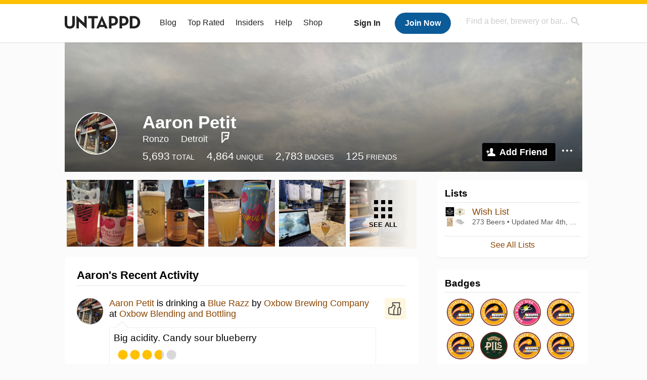

--- FILE ---
content_type: text/html; charset=UTF-8
request_url: https://untappd.com/user/Ronzo
body_size: 16369
content:
<!DOCTYPE html>

<html lang="en">

<head>
			<!-- https://nextglass.slack.com/archives/C04N1J9FBHU/p1759426560133409?thread_ts=1755544269.186859&cid=C04N1J9FBHU -->
		<!-- From their docs: IMPORTANT: This tag must be the first '<script>' tag on the page. -->
		<script src="https://app.termly.io/resource-blocker/d6db7a3c-38b6-45a7-9433-e965e78f4809"></script>
	
	<meta http-equiv="Content-Type" content="text/html; charset=utf-8" />

			<title>Aaron Petit on Untappd</title>
		
	<meta property="og:site_name" content="Untappd" />

	<!-- meta block -->
			<meta name="description" content="Aaron Petit Check-in Activity on Untappd with beer ratings, venues and more." />
		<meta name="viewport" content="user-scalable=no, initial-scale=1, maximum-scale=1, minimum-scale=1, width=device-width" />
	<meta name="robots" content="noindex, nofollow"><meta name="referrer" content="origin-when-crossorigin">
	<meta name="author" content="The Untappd Team" />
	<meta name="Copyright" content="Copyright Untappd 2026. All Rights Reserved." />
	<meta name="DC.title" content="Untappd" />
			<meta name="DC.subject" content="Aaron Petit Check-in Activity on Untappd with beer ratings, venues and more." />
			<meta name="DC.creator" content="The Untappd Team" />

	<meta name="google-site-verification" content="EnR7QavTgiLCzZCCOv_OARCHsHhFwkwnJdG0Sti9Amg" />
	<meta name="bitly-verification" content="b3080898518a"/>

	<!-- favicon -->
	<link rel="apple-touch-icon" sizes="144x144" href="https://untappd.com/assets/apple-touch-icon.png">
	<link rel="icon" type="image/png" href="https://untappd.com/assets/favicon-32x32-v2.png" sizes="32x32">
	<link rel="icon" type="image/png" href="https://untappd.com/assets/favicon-16x16-v2.png" sizes="16x16">
	<link rel="manifest" href="https://untappd.com/assets/manifest.json">
	<link rel="mask-icon" href="https://untappd.com/assets/safari-pinned-tab.svg" color="#5bbad5">

	<link rel="stylesheet"
    	href="https://untappd.com/assets/css/tailwind.css?v=2.8.34">
	</link>

			<link rel="stylesheet" href="https://untappd.com/assets/css/master.min.css?v=4.5.36" />
		<link rel="stylesheet" href="https://untappd.com/assets/v3/css/style.css?v=4.5.36" />
		<link rel="stylesheet" href="https://untappd.com/assets/design-system/css/styles.css?v=4.5.36" />
		<link href="https://fonts.googleapis.com/icon?family=Material+Icons" rel="stylesheet">
		<link href="https://fonts.googleapis.com/css?family=Material+Icons|Material+Icons+Outlined|Material+Icons+Two+Tone|Material+Icons+Round|Material+Icons+Sharp" rel="stylesheet">
			<script src="https://untappd.com/assets/v3/js/common/min/site_common_min.js?v=2.8.34"></script>
				<link rel="stylesheet" href="https://untappd.com/assets/css/facybox.min.css?v=4.5.36" />
			
		<link rel="stylesheet" href="https://untappd.com/assets/css/jquery.notifyBar.min.css?v=4.5.36" />
		<link rel="stylesheet" href="https://untappd.com/assets/css/tipsy.min.css?v=4.5.36" type="text/css" media="screen" title="no title" charset="utf-8">
		
		<script type="text/javascript" language="Javascript">
			$(document).ready(function(){
				$(".tip").tipsy({fade: true});
				$('.badge_hint').tipsy({gravity: 's', fade: true});
				$('.disabled').tipsy({gravity: 'n', fade: true});

				refreshTime(".timezoner", "D MMM YY", true);

				$(".tab").click(function(){
					$(".tab-area li").removeClass('active');
					$(this).parent().addClass('active');
					$(".list").hide();
					$($(this).attr("href")).show();
					return false;
				});
			});

			</script>
			<!-- For IE -->
	<script type="text/javascript" language="Javascript">
	onChangeInterval = "";
	if(!(window.console && console.log)) {
	  console = {
	    log: function(){},
	    debug: function(){},
	    info: function(){},
	    warn: function(){},
	    error: function(){}
	  };
	}
	</script>
	
	<!-- algoliasearch -->
	<script type="text/javascript" src="https://untappd.com/assets/libs/js/algoliasearch.min.js?v2.8.34"></script>
	<script type="text/javascript" src="https://untappd.com/assets/libs/js/autocomplete.min.js?v2.8.34"></script>
	<script type="text/javascript" src="https://untappd.com/assets/libs/js/lodash.min.js?v2.8.34"></script>
	<script type="text/javascript" src="https://untappd.com/assets/js/global/autosearch_tracking.min.js?v2.8.34"></script>

	<script>
        !function(e,a,t,n,s,i,c){e.AlgoliaAnalyticsObject=s,e.aa=e.aa||function(){(e.aa.queue=e.aa.queue||[]).push(arguments)},i=a.createElement(t),c=a.getElementsByTagName(t)[0],i.async=1,i.src="https://cdn.jsdelivr.net/npm/search-insights@0.0.14",c.parentNode.insertBefore(i,c)}(window,document,"script",0,"aa");

        // Initialize library
        aa('init', {
        applicationID: '9WBO4RQ3HO',
        apiKey: '1d347324d67ec472bb7132c66aead485',
        })
    </script>


			<!-- Google Tag Manager -->
		<script>(function(w,d,s,l,i){w[l]=w[l]||[];w[l].push({'gtm.start':
		new Date().getTime(),event:'gtm.js'});var f=d.getElementsByTagName(s)[0],
		j=d.createElement(s),dl=l!='dataLayer'?'&l='+l:'';j.async=true;j.src=
		'https://www.googletagmanager.com/gtm.js?id='+i+dl;f.parentNode.insertBefore(j,f);
		})(window,document,'script','dataLayer','GTM-N4DVXTR');</script>
		<!-- End Google Tag Manager -->
	
	<script src="https://untappd.com/assets/v3/js/venue-impression-tracker.js"></script>

	<script type="text/javascript">
		var clevertap = {event:[], profile:[], account:[], onUserLogin:[], region: 'us1', notifications:[], privacy:[]};
        clevertap.account.push({"id": "865-K5R-W96Z"});
        clevertap.privacy.push({optOut: false}); //set the flag to true, if the user of the device opts out of sharing their data
        clevertap.privacy.push({useIP: true}); //set the flag to true, if the user agrees to share their IP data
        (function () {
                var wzrk = document.createElement('script');
                wzrk.type = 'text/javascript';
                wzrk.async = true;
                wzrk.src = ('https:' == document.location.protocol ? 'https://d2r1yp2w7bby2u.cloudfront.net' : 'http://static.clevertap.com') + '/js/clevertap.min.js';
                var s = document.getElementsByTagName('script')[0];
                s.parentNode.insertBefore(wzrk, s);
        })();
	</script>

    <!-- Freestar Ads -->
<!-- Below is a recommended list of pre-connections, which allow the network to establish each connection quicker, speeding up response times and improving ad performance. -->
<link rel="preconnect" href="https://a.pub.network/" crossorigin />
<link rel="preconnect" href="https://b.pub.network/" crossorigin />
<link rel="preconnect" href="https://c.pub.network/" crossorigin />
<link rel="preconnect" href="https://d.pub.network/" crossorigin />
<link rel="preconnect" href="https://c.amazon-adsystem.com" crossorigin />
<link rel="preconnect" href="https://s.amazon-adsystem.com" crossorigin />
<link rel="preconnect" href="https://btloader.com/" crossorigin />
<link rel="preconnect" href="https://api.btloader.com/" crossorigin />
<link rel="preconnect" href="https://cdn.confiant-integrations.net" crossorigin />
<!-- Below is a link to a CSS file that accounts for Cumulative Layout Shift, a new Core Web Vitals subset that Google uses to help rank your site in search -->
<!-- The file is intended to eliminate the layout shifts that are seen when ads load into the page. If you don't want to use this, simply remove this file -->
<!-- To find out more about CLS, visit https://web.dev/vitals/ -->
<link rel="stylesheet" href="https://a.pub.network/untappd-com/cls.css">
<script data-cfasync="false" type="text/javascript">
    console.log("freestar_init");

    var env = 'PROD';

    var freestar = freestar || {};
    freestar.queue = freestar.queue || [];
    freestar.queue.push(function () {
        if (env !== 'PROD') {   
            googletag.pubads().set('page_url', 'https://untappd.com/'); // Makes ads fill in non-prod environments
        }
    });
    freestar.config = freestar.config || {};
    freestar.config.enabled_slots = [];
    freestar.initCallback = function () { (freestar.config.enabled_slots.length === 0) ? freestar.initCallbackCalled = false : freestar.newAdSlots(freestar.config.enabled_slots) }
</script>
<script src="https://a.pub.network/untappd-com/pubfig.min.js" data-cfasync="false" async></script>
<script async src="https://securepubads.g.doubleclick.net/tag/js/gpt.js?network-code=15184186" ></script>
<!-- End Freestar Ads -->
    <!-- Freestar Ad Sticky Styling: https://resources.freestar.com/docs/sticky-ads-1 -->
    <style>
    div.sticky {
        position: -webkit-sticky; /* Safari */
        position: sticky;
        top: 84px; /* Navbar height */
    }
    </style>

</head>
<style type="text/css">
	.hidden {display: none;}
	.main {
       margin-top: 0px !important;
   }
</style>
<script src="https://untappd.com/assets/libs/js/feather-icons@4.29.2.min.js"></script>
<body onunload="">
<!-- Google Tag Manager (noscript) -->
<noscript><iframe src="https://www.googletagmanager.com/ns.html?id=GTM-N4DVXTR" height="0" width="0" style="display:none;visibility:hidden"></iframe></noscript>
<!-- End Google Tag Manager (noscript) -->


<script type="text/javascript">
    $(document).ready(function() {
        $('a[data-href=":logout"]').on('click', function(event) {
            clevertap.event.push("logout");
        });
        $('a[data-href=":external/help"]').on('click', function(event) {
            clevertap.event.push("pageview_help");
        });
        $('a[data-href=":store"]').on('click', function(event) {
            clevertap.event.push("pageview_store");
        });
        $('a[href="/admin"]').on('click', function(event) {
          clevertap.event.push("pageview_admin");
        });

            });
</script>
<div id="mobile_nav_user">

   </div>

<div id="mobile_nav_site">
  <form class="search_box" method="get" action="/search">
    <input type="text" class="track-focus search-input-desktop" autocomplete="off" data-track="desktop_search" placeholder="Find a beer, brewery or bar..." name="q" aria-label="Find a beer, brewery or bar search" />
    <input type="submit" value="Submit the form!" style="position: absolute; top: 0; left: 0; z-index: 0; width: 1px; height: 1px; visibility: hidden;" />
    <div class="autocomplete">
    </div>
  </form>
  <ul>
    <li><a class="track-click" data-track="mobile_menu" data-href=":blog" href="/blog">Blog</a></li>
    <li><a class="track-click" data-track="mobile_menu" data-href=":beer/top_rated" href="/beer/top_rated">Top Rated</a></li>
    <li><a class="track-click" data-track="mobile_menu" data-href=":supporter" href="/supporter">Insiders</a></li>
    <li><a class="track-click" data-track="mobile_menu" data-href=":external/help" target="_blank" href="http://help.untappd.com">Help</a></li>
    <li><a class="track-click" data-track="mobile_menu" data-href=":shop" target="_blank" href="https://untappd.com/shop">Shop</a></li>
          <li><a class="track-click" data-track="mobile_menu" data-href=":sidebar/login" href="/login">Login</a></li>
      <li><a class="track-click" data-track="mobile_menu" data-href=":sidebar/create" href="/create?source=mobilemenu">Sign Up</a></li>
        </ul>
</div>
<header>

  <div class="inner mt-2">

		<a class="track-click logo" style="margin-top: 2px;" data-track="desktop_header" data-href=":root" href="/">
			<img src="https://untappd.com/assets/design-system/ut-brand-dark.svg" class="" alt="Untappd"/>
		</a>

    
      <div class="get_user_desktop">
        <a class="sign_in track-click" data-track="mobile_header" data-href=":login" href="/login?go_to=https://untappd.com/user/Ronzo">Sign In</a>
        <a href="/create" class="join track_click" data-track="mobile_header" data-href=":create">Join Now</a>
      </div>

    
    <div class="mobile_menu_btn">Menu</div>

    <div id="nav_site">
      <ul>
        <li><a class="track-click" data-track="desktop_menu" data-href=":blog" href="/blog">Blog</a></li>
        <li><a class="track-click" data-track="desktop_menu" data-href=":beer/top_rated" href="/beer/top_rated">Top Rated</a></li>
        <li><a class="track-click" data-track="desktop_menu" data-href=":supporter" href="/supporter">Insiders</a></li>
        <li><a class="track-click" data-track="desktop_menu" data-href=":external/help" target="_blank" href="http://help.untappd.com">Help</a></li>
        <li><a class="track-click" data-track="desktop_menu" data-href=":shop" target="_blank" href="https://untappd.com/shop">Shop</a></li>
      </ul>
      <form class="search_box" method="get" action="/search">
        <input type="text" class="track-focus search-input-desktop" autocomplete="off" data-track="desktop_search" placeholder="Find a beer, brewery or bar..." name="q" aria-label="Find a beer, brewery or bar search" />
        <input type="submit" value="Submit the form!" style="position: absolute; top: 0; left: 0; z-index: 0; width: 1px; height: 1px; visibility: hidden;" />
        <div class="autocomplete">
        </div>
      </form>
    </div>
    </div>
</header>
<style type="text/css">
    .ac-selected {
        background-color: #f8f8f8;
    }
</style>

<div class="nav_open_overlay"></div>
<div id="slide">

<script>
$(document).ready(() => {
	$(".hide-notice-banner").on("click", function(e) {
		e.preventDefault();
		$(this).parent().parent().slideUp();
		$.post(`/account/hide_notice_wildcard`, {cookie: $(this).attr('data-cookie-name')}, (data) => {
			console.log(data);
		}).fail((err) => {
			console.error(err);
		})
	})

	$(".hide-notice-simple").on("click", function(e) {
		e.preventDefault();
		$(this).parent().parent().slideUp();
	})

	feather.replace()
})
</script>

<div class="cont user_profile">

	<div class="profile_header" style="background-image: url('https://assets.untappd.com/coverphoto/ba3b37b23bb225621d3e5ea754fa05eb.jpg'); background-position: center -0px" data-offset="0" data-image-url="https://assets.untappd.com/coverphoto/ba3b37b23bb225621d3e5ea754fa05eb.jpg">

		
		<div class="content">
			

			<div class="user-info">
				<div class="user-avatar">
										<div class="avatar-holder">
						<img src="https://assets.untappd.com/profile/bee335eb59cff4d1f019cfbd4f5f9f93_300x300.jpg" alt="User avatar">
					</div>
				</div><div class="info">
					<h1>
						Aaron Petit					</h1>
					<div class="user-details">
					<p class="username">Ronzo</p>
						<p class="location">Detroit </p>						<div class="social">
																<p>
										<a class="sq track-click" target="_blank" data-track="profile" data-href=":foursquare" href="https://foursquare.com/user/74442285">Foursquare</a>
									</p>
															</div>
					</div>

					<div class="stats">
													<a href="/user/Ronzo" class="track-click" data-track="profile" data-href=":stats/general">
								<span class="stat">5,693</span>
								<span class="title">Total</span>
							</a><a href="/user/Ronzo/beers" class="track-click" data-track="profile" data-href=":stats/beerhistory">
								<span class="stat">4,864</span>
								<span class="title">Unique</span>
							</a><a href="/user/Ronzo/badges" class="track-click" data-track="profile" data-href=":stats/badges">
								<span class="stat">2,783</span>
								<span class="title">Badges</span>
							</a><a href="/user/Ronzo/friends" class="track-click" data-track="profile" data-href=":stats/friends">
								<span class="stat">125</span>
								<span class="title">Friends</span>
							</a>
							
					</div>

					<div class="friend-button">

						<a class="add-friend button yellow track-click" data-track="profile" data-href=":friend/add" href="#" data-user-id="333390" data-friend-method="request">Add Friend</a>
													<div class="friend-more">

								<div class="friend-more-pop" style="display: none;">
									<a class="report-user" href="#" data-report-url="/report/user?username=Ronzo">Report User</a>
																	</div>

							</div>
												</div>
				</div>
			</div>
		</div>
	</div>

	
		<div class="profile_left">

								<div class="photo-boxes">
						<p><a href="/user/Ronzo/checkin/1543357986"><img loading="lazy" src="https://images.untp.beer/crop?width=640&height=640&stripmeta=true&url=https://untappd.s3.amazonaws.com/photos/2026_01_14/ce3ad6df0fcb724c5430fab0c7a6cd4c_c_1543357986_raw.jpg" alt="Recent check-in photo 1" /></a></p><p><a href="/user/Ronzo/checkin/1543357894"><img loading="lazy" src="https://images.untp.beer/crop?width=640&height=640&stripmeta=true&url=https://untappd.s3.amazonaws.com/photos/2026_01_14/b56b74dab8afeb7b44e4ce63625161a4_c_1543357894_raw.jpg" alt="Recent check-in photo 2" /></a></p><p><a href="/user/Ronzo/checkin/1540316342"><img loading="lazy" src="https://images.untp.beer/crop?width=640&height=640&stripmeta=true&url=https://untappd.s3.amazonaws.com/photos/2025_12_31/9ac7757832cff8bcf48289349fb2696e_c_1540316342_raw.jpg" alt="Recent check-in photo 3" /></a></p><p><a href="/user/Ronzo/checkin/1539757433"><img loading="lazy" src="https://images.untp.beer/crop?width=640&height=640&stripmeta=true&url=https://untappd.s3.amazonaws.com/photos/2025_12_29/f43a896d73b967fab339ae0ca8e3d7c8_c_1539757433_raw.jpg" alt="Recent check-in photo 4" /></a></p><p><a href="/user/Ronzo/photos"><span class="all">See All</span><img loading="lazy" src="https://images.untp.beer/crop?width=640&height=640&stripmeta=true&url=https://untappd.s3.amazonaws.com/photos/2025_12_24/1c13d68714d34bbe455c1d957239001e_c_1537924643_raw.jpg" alt="See all photos"></a></p>					</div>
					
			<div class="activity box">

				<div class="content">
												<h3>Aaron's Recent Activity</h3>
												<div id="main-stream">
						
			<div class="item " id="checkin_1544999516" data-checkin-id="1544999516">
				<div class="">
								<div class="avatar">
					<div class="avatar-holder">
												<a href="/user/Ronzo">
							<img loading="lazy" src="https://assets.untappd.com/profile/bee335eb59cff4d1f019cfbd4f5f9f93_100x100.jpg" alt="Aaron Petit">
						</a>
					</div>
				</div>
				<div class="checkin">
					<div class="top">
													<a href="/b/oxbow-brewing-company-blue-razz/6574807" class="label">
								<img loading="lazy" src="https://assets.untappd.com/site/assets/images/temp/badge-beer-default.png" alt="Blue Razz by Oxbow Brewing Company">
							</a>
														<p class="text" data-track-venue-impression="venue_id-2246534-type-checkin_feed">
								<a href="/user/Ronzo" class="user">Aaron Petit</a>  is drinking a <a href="/b/oxbow-brewing-company-blue-razz/6574807">Blue Razz</a> by <a  href="/oxbowbeer">Oxbow Brewing Company</a> at <a href="/v/oxbow-blending-and-bottling/2246534">Oxbow Blending and Bottling</a>
							</p>
														<div class="checkin-comment">
																	<p class="comment-text" id="translate_1544999516">
									Big acidity. Candy sour blueberry									</p>

									
																	<div class="rating-serving">
										<div class="caps " data-rating="3.75">
		<div class="cap cap-100"></div>
		<div class="cap cap-100"></div>
		<div class="cap cap-100"></div>
		<div class="cap cap-75"></div>
		<div class="cap"></div>
	</div>								    </div>
									
								<span style="display: block; clear: both;"></span>

							</div>
							
					</div>

					<div class="feedback">

						<div class="actions_bar">
							
						</div>

						<div class="bottom">
							<a href="/user/Ronzo/checkin/1544999516" class="time timezoner track-click" data-track="activity_feed" data-href=":feed/viewcheckindate">Fri, 23 Jan 2026 04:47:42 +0000</a>
							<a href="/user/Ronzo/checkin/1544999516" class="track-click" data-track="activity_feed" data-href=":feed/viewcheckintext">View Detailed Check-in</a>
													</div>

						<div class="cheers" >								<span class="count">
									<span>1</span>
								</span><span class="toast-list">
																			<a class="user-toasts tip track-click" data-user-name="eriksmithdotcom" href="/user/eriksmithdotcom" title="Erik Smith" data-track="activity_feed" data-href=":feed/userprofiletoast">
											<img loading="lazy" src="https://assets.untappd.com/profile/ac30fb501115c95dafecb1f73b4bc897_thumb.JPG" alt="Erik Smith avatar">
										</a>
																		</span>
						      							</div>

						<div class="comments">
							<div class="comments-container">
																		<div class="comment" id="comment_87651142">
											<div class="avatar">
												<div class="avatar-holder">
																												<span class="supporter"></span>
																											<a href="/user/eriksmithdotcom">
														<img loading="lazy" src="https://assets.untappd.com/profile/ac30fb501115c95dafecb1f73b4bc897_thumb.JPG" alt="User avatar Erik Smith">
													</a>
												</div>
											</div>
											<div class="text">
												<p>
													<a href="/user/eriksmithdotcom">Erik Smith</a>:
													<span id="comment_label_87651142">Love that they’re still open!													</span>
												</p>
												<p class="meta">
													<span class="time timezoner">Sat, 24 Jan 2026 03:55:39 +0000</span>
																	                						<a href="/report/comment/87651142" class="comment-report" data-comment-id="87651142">Report</a>

												</p>
											</div>
										</div>
																	</div>
							
						</div>
					</div>
				</div>
				</div>
			</div>
			
			<div class="item " id="checkin_1544999410" data-checkin-id="1544999410">
				<div class="">
								<div class="avatar">
					<div class="avatar-holder">
												<a href="/user/Ronzo">
							<img loading="lazy" src="https://assets.untappd.com/profile/bee335eb59cff4d1f019cfbd4f5f9f93_100x100.jpg" alt="Aaron Petit">
						</a>
					</div>
				</div>
				<div class="checkin">
					<div class="top">
													<a href="/b/allagash-brewing-company-coolship-ruby/4887736" class="label">
								<img loading="lazy" src="https://assets.untappd.com/site/beer_logos/beer-4887736_5a1f7_sm.jpeg" alt="Coolship Ruby by Allagash Brewing Company">
							</a>
														<p class="text" data-track-venue-impression="venue_id-9917985-type-checkin_feed">
								<a href="/user/Ronzo" class="user">Aaron Petit</a>  is drinking a <a href="/b/allagash-brewing-company-coolship-ruby/4887736">Coolship Ruby</a> by <a  href="/AllagashBrewingCompany">Allagash Brewing Company</a> at <a href="/v/at-home/9917985">Untappd at Home</a>
							</p>
														<div class="checkin-comment">
																	<p class="comment-text" id="translate_1544999410">
									Ocean spray. Really wonderful light and fruity, not overly acidic. 2024 bottle									</p>

									
																	<div class="rating-serving">
										<div class="caps " data-rating="4.5">
		<div class="cap cap-100"></div>
		<div class="cap cap-100"></div>
		<div class="cap cap-100"></div>
		<div class="cap cap-100"></div>
		<div class="cap cap-50"></div>
	</div>								    </div>
									
								<span style="display: block; clear: both;"></span>

							</div>
							
					</div>

					<div class="feedback">

						<div class="actions_bar">
							
						</div>

						<div class="bottom">
							<a href="/user/Ronzo/checkin/1544999410" class="time timezoner track-click" data-track="activity_feed" data-href=":feed/viewcheckindate">Fri, 23 Jan 2026 04:45:25 +0000</a>
							<a href="/user/Ronzo/checkin/1544999410" class="track-click" data-track="activity_feed" data-href=":feed/viewcheckintext">View Detailed Check-in</a>
													</div>

						<div class="cheers" >								<span class="count">
									<span>2</span>
								</span><span class="toast-list">
																			<a class="user-toasts tip track-click" data-user-name="eriksmithdotcom" href="/user/eriksmithdotcom" title="Erik Smith" data-track="activity_feed" data-href=":feed/userprofiletoast">
											<img loading="lazy" src="https://assets.untappd.com/profile/ac30fb501115c95dafecb1f73b4bc897_thumb.JPG" alt="Erik Smith avatar">
										</a>
																		</span>
						      							</div>

						<div class="comments">
							<div class="comments-container">
																		<div class="comment" id="comment_87651145">
											<div class="avatar">
												<div class="avatar-holder">
																												<span class="supporter"></span>
																											<a href="/user/eriksmithdotcom">
														<img loading="lazy" src="https://assets.untappd.com/profile/ac30fb501115c95dafecb1f73b4bc897_thumb.JPG" alt="User avatar Erik Smith">
													</a>
												</div>
											</div>
											<div class="text">
												<p>
													<a href="/user/eriksmithdotcom">Erik Smith</a>:
													<span id="comment_label_87651145">😳😳😳													</span>
												</p>
												<p class="meta">
													<span class="time timezoner">Sat, 24 Jan 2026 03:55:57 +0000</span>
																	                						<a href="/report/comment/87651145" class="comment-report" data-comment-id="87651145">Report</a>

												</p>
											</div>
										</div>
																	</div>
							
						</div>
					</div>
				</div>
				</div>
			</div>
			
			<div class="item " id="checkin_1544999361" data-checkin-id="1544999361">
				<div class="">
								<div class="avatar">
					<div class="avatar-holder">
												<a href="/user/Ronzo">
							<img loading="lazy" src="https://assets.untappd.com/profile/bee335eb59cff4d1f019cfbd4f5f9f93_100x100.jpg" alt="Aaron Petit">
						</a>
					</div>
				</div>
				<div class="checkin">
					<div class="top">
													<a href="/b/speciation-artisan-ales-promethean-fire/5147482" class="label">
								<img loading="lazy" src="https://assets.untappd.com/site/assets/images/temp/badge-beer-default.png" alt="Promethean Fire by Speciation Artisan Ales">
							</a>
														<p class="text" data-track-venue-impression="venue_id-9917985-type-checkin_feed">
								<a href="/user/Ronzo" class="user">Aaron Petit</a>  is drinking a <a href="/b/speciation-artisan-ales-promethean-fire/5147482">Promethean Fire</a> by <a  href="/SpeciationAles">Speciation Artisan Ales</a> at <a href="/v/at-home/9917985">Untappd at Home</a>
							</p>
														<div class="checkin-comment">
								
																	<div class="rating-serving">
										<div class="caps " data-rating="4.25">
		<div class="cap cap-100"></div>
		<div class="cap cap-100"></div>
		<div class="cap cap-100"></div>
		<div class="cap cap-100"></div>
		<div class="cap cap-25"></div>
	</div>								    </div>
																			<span class="badge">
											<img loading="lazy" src="https://assets.untappd.com/badges/bdg_WheelofStyles_sm.jpg" alt="Wheel of Styles (Level 38)">
											<span>Earned the Wheel of Styles (Level 38) badge!</span>
										</span>
										
								<span style="display: block; clear: both;"></span>

							</div>
							
					</div>

					<div class="feedback">

						<div class="actions_bar">
							
						</div>

						<div class="bottom">
							<a href="/user/Ronzo/checkin/1544999361" class="time timezoner track-click" data-track="activity_feed" data-href=":feed/viewcheckindate">Fri, 23 Jan 2026 04:44:10 +0000</a>
							<a href="/user/Ronzo/checkin/1544999361" class="track-click" data-track="activity_feed" data-href=":feed/viewcheckintext">View Detailed Check-in</a>
													</div>

						<div class="cheers" >								<span class="count">
									<span>1</span>
								</span><span class="toast-list">
																			<a class="user-toasts tip track-click" data-user-name="eriksmithdotcom" href="/user/eriksmithdotcom" title="Erik Smith" data-track="activity_feed" data-href=":feed/userprofiletoast">
											<img loading="lazy" src="https://assets.untappd.com/profile/ac30fb501115c95dafecb1f73b4bc897_thumb.JPG" alt="Erik Smith avatar">
										</a>
																		</span>
						      							</div>

						<div class="comments">
							<div class="comments-container">
															</div>
							
						</div>
					</div>
				</div>
				</div>
			</div>
			
			<div class="item " id="checkin_1543357986" data-checkin-id="1543357986">
				<div class="">
								<div class="avatar">
					<div class="avatar-holder">
												<a href="/user/Ronzo">
							<img loading="lazy" src="https://assets.untappd.com/profile/bee335eb59cff4d1f019cfbd4f5f9f93_100x100.jpg" alt="Aaron Petit">
						</a>
					</div>
				</div>
				<div class="checkin">
					<div class="top">
													<a href="/b/allagash-brewing-company-once-upon-an-orchard-cherries/6156705" class="label">
								<img loading="lazy" src="https://assets.untappd.com/site/beer_logos/beer-6156705_e5d07_sm.jpeg" alt="Once Upon An Orchard: Cherries by Allagash Brewing Company">
							</a>
														<p class="text" data-track-venue-impression="venue_id-9917985-type-checkin_feed">
								<a href="/user/Ronzo" class="user">Aaron Petit</a>  is drinking an <a href="/b/allagash-brewing-company-once-upon-an-orchard-cherries/6156705">Once Upon An Orchard: Cherries</a> by <a  href="/AllagashBrewingCompany">Allagash Brewing Company</a> at <a href="/v/at-home/9917985">Untappd at Home</a>
							</p>
														<div class="checkin-comment">
																	<p class="comment-text" id="translate_1543357986">
									Vanilla, cinnamon, pie spice. Cherry fruit leather. Fresh caramel whiskey barrel with a touch of wet wood and a little boozy heat. Phenomenal.									</p>

									
																	<div class="rating-serving">
										<div class="caps " data-rating="4.5">
		<div class="cap cap-100"></div>
		<div class="cap cap-100"></div>
		<div class="cap cap-100"></div>
		<div class="cap cap-100"></div>
		<div class="cap cap-50"></div>
	</div>								    </div>
																			<span class="badge">
											<img loading="lazy" src="https://assets.untappd.com/badges/bdg_dont_know_brett_sm.jpg" alt="You Don't Know Brett! (Level 15)">
											<span>Earned the You Don't Know Brett! (Level 15) badge!</span>
										</span>
										
								<span style="display: block; clear: both;"></span>

							</div>
														<p class="photo">
								<a href="/user/Ronzo/checkin/1543357986" class="track-click" data-track="activity_feed" data-href=":feed/viewcheckinphoto">
									<img loading="lazy" src="https://images.untp.beer/crop?width=640&height=640&stripmeta=true&url=https://untappd.s3.amazonaws.com/photos/2026_01_14/ce3ad6df0fcb724c5430fab0c7a6cd4c_c_1543357986_raw.jpg" alt="Check-in Photo">
								</a>
							</p>
							
					</div>

					<div class="feedback">

						<div class="actions_bar">
							
						</div>

						<div class="bottom">
							<a href="/user/Ronzo/checkin/1543357986" class="time timezoner track-click" data-track="activity_feed" data-href=":feed/viewcheckindate">Wed, 14 Jan 2026 03:34:25 +0000</a>
							<a href="/user/Ronzo/checkin/1543357986" class="track-click" data-track="activity_feed" data-href=":feed/viewcheckintext">View Detailed Check-in</a>
													</div>

						<div class="cheers" >								<span class="count">
									<span>2</span>
								</span><span class="toast-list">
																			<a class="user-toasts tip track-click" data-user-name="eriksmithdotcom" href="/user/eriksmithdotcom" title="Erik Smith" data-track="activity_feed" data-href=":feed/userprofiletoast">
											<img loading="lazy" src="https://assets.untappd.com/profile/ac30fb501115c95dafecb1f73b4bc897_thumb.JPG" alt="Erik Smith avatar">
										</a>
																				<a class="user-toasts tip track-click" data-user-name="Abt38" href="/user/Abt38" title="Aaron P" data-track="activity_feed" data-href=":feed/userprofiletoast">
											<img loading="lazy" src="https://assets.untappd.com/profile/b2e7d375ba21fee94bbd6e14c7f2c28d_100x100.jpg" alt="Aaron P avatar">
										</a>
																		</span>
						      							</div>

						<div class="comments">
							<div class="comments-container">
																		<div class="comment" id="comment_87584383">
											<div class="avatar">
												<div class="avatar-holder">
																												<span class="supporter"></span>
																											<a href="/user/eriksmithdotcom">
														<img loading="lazy" src="https://assets.untappd.com/profile/ac30fb501115c95dafecb1f73b4bc897_thumb.JPG" alt="User avatar Erik Smith">
													</a>
												</div>
											</div>
											<div class="text">
												<p>
													<a href="/user/eriksmithdotcom">Erik Smith</a>:
													<span id="comment_label_87584383">Ooooooooooooo													</span>
												</p>
												<p class="meta">
													<span class="time timezoner">Thu, 15 Jan 2026 05:07:37 +0000</span>
																	                						<a href="/report/comment/87584383" class="comment-report" data-comment-id="87584383">Report</a>

												</p>
											</div>
										</div>
																	</div>
							
						</div>
					</div>
				</div>
				</div>
			</div>
			
			<div class="item " id="checkin_1543357894" data-checkin-id="1543357894">
				<div class="">
								<div class="avatar">
					<div class="avatar-holder">
												<a href="/user/Ronzo">
							<img loading="lazy" src="https://assets.untappd.com/profile/bee335eb59cff4d1f019cfbd4f5f9f93_100x100.jpg" alt="Aaron Petit">
						</a>
					</div>
				</div>
				<div class="checkin">
					<div class="top">
													<a href="/b/russian-river-brewing-company-beatification/13150" class="label">
								<img loading="lazy" src="https://assets.untappd.com/site/beer_logos/beer-1076306_0db4f_sm.jpeg" alt="Beatification by Russian River Brewing Company">
							</a>
														<p class="text" data-track-venue-impression="venue_id-9917985-type-checkin_feed">
								<a href="/user/Ronzo" class="user">Aaron Petit</a>  is drinking a <a href="/b/russian-river-brewing-company-beatification/13150">Beatification</a> by <a  href="/RussianRiverBrewingCompany">Russian River Brewing Company</a> at <a href="/v/at-home/9917985">Untappd at Home</a>
							</p>
														<div class="checkin-comment">
																	<p class="comment-text" id="translate_1543357894">
									02/09/24. Tropical fruit rind, pithy. Pineapple and kiwi. Very interesting must profile, tiny bit of musty cabinet and vanilla.   Bright, juicy, phenomenal.									</p>

									
																	<div class="rating-serving">
										<div class="caps " data-rating="5">
		<div class="cap cap-100"></div>
		<div class="cap cap-100"></div>
		<div class="cap cap-100"></div>
		<div class="cap cap-100"></div>
		<div class="cap cap-100"></div>
	</div>								    </div>
																			<span class="badge">
											<img loading="lazy" src="https://assets.untappd.com/badges/bdg_Recappd_Daily.png" alt="Recappd – January 13, 2026">
											<span>Earned the Recappd – January 13, 2026 badge!</span>
										</span>
																				<span class="badge">
											<img loading="lazy" src="https://assets.untappd.com/badges/bdg_untappdAtHome_sm.jpg" alt="Untappd at Home (Level 46)">
											<span>Earned the Untappd at Home (Level 46) badge!</span>
										</span>
										
								<span style="display: block; clear: both;"></span>

							</div>
														<p class="photo">
								<a href="/user/Ronzo/checkin/1543357894" class="track-click" data-track="activity_feed" data-href=":feed/viewcheckinphoto">
									<img loading="lazy" src="https://images.untp.beer/crop?width=640&height=640&stripmeta=true&url=https://untappd.s3.amazonaws.com/photos/2026_01_14/b56b74dab8afeb7b44e4ce63625161a4_c_1543357894_raw.jpg" alt="Check-in Photo">
								</a>
							</p>
							
					</div>

					<div class="feedback">

						<div class="actions_bar">
							
						</div>

						<div class="bottom">
							<a href="/user/Ronzo/checkin/1543357894" class="time timezoner track-click" data-track="activity_feed" data-href=":feed/viewcheckindate">Wed, 14 Jan 2026 03:32:51 +0000</a>
							<a href="/user/Ronzo/checkin/1543357894" class="track-click" data-track="activity_feed" data-href=":feed/viewcheckintext">View Detailed Check-in</a>
													</div>

						<div class="cheers" >								<span class="count">
									<span>2</span>
								</span><span class="toast-list">
																			<a class="user-toasts tip track-click" data-user-name="eriksmithdotcom" href="/user/eriksmithdotcom" title="Erik Smith" data-track="activity_feed" data-href=":feed/userprofiletoast">
											<img loading="lazy" src="https://assets.untappd.com/profile/ac30fb501115c95dafecb1f73b4bc897_thumb.JPG" alt="Erik Smith avatar">
										</a>
																				<a class="user-toasts tip track-click" data-user-name="Abt38" href="/user/Abt38" title="Aaron P" data-track="activity_feed" data-href=":feed/userprofiletoast">
											<img loading="lazy" src="https://assets.untappd.com/profile/b2e7d375ba21fee94bbd6e14c7f2c28d_100x100.jpg" alt="Aaron P avatar">
										</a>
																		</span>
						      							</div>

						<div class="comments">
							<div class="comments-container">
																		<div class="comment" id="comment_87584384">
											<div class="avatar">
												<div class="avatar-holder">
																												<span class="supporter"></span>
																											<a href="/user/eriksmithdotcom">
														<img loading="lazy" src="https://assets.untappd.com/profile/ac30fb501115c95dafecb1f73b4bc897_thumb.JPG" alt="User avatar Erik Smith">
													</a>
												</div>
											</div>
											<div class="text">
												<p>
													<a href="/user/eriksmithdotcom">Erik Smith</a>:
													<span id="comment_label_87584384">oooooooommmmmmmmmgggggggggg													</span>
												</p>
												<p class="meta">
													<span class="time timezoner">Thu, 15 Jan 2026 05:08:06 +0000</span>
																	                						<a href="/report/comment/87584384" class="comment-report" data-comment-id="87584384">Report</a>

												</p>
											</div>
										</div>
																	</div>
							
						</div>
					</div>
				</div>
				</div>
			</div>
						<script type="text/javascript" src="https://untappd.com/assets/v3/js/common/min/feed_scripts_min.js?v=2.8.34"></script>
			<style type="text/css">
				.translate {
					color: #000;
				    font-weight: 600;
				    font-size: 12px;
				    text-transform: uppercase;
				    margin-bottom: 0px;
				    margin-top: 15px;
				    margin-bottom: 10px;
				}
			</style>
			
			<script id="delete-checkin-container" type="text/x-handlebars-template">
				<div class="delete-confirm-checkin"></div>
			</script>
			<script id="delete-checkin-template" type="text/x-handlebars-template">
				<div class="modal delete-confirm"><div class="inner"><div class="top"><a class="close" href="#"></a><h3 style="margin-bottom: 0px; padding-bottom: 0px; border-bottom: none;">Confirm Check-in Deletion</h3></div><div class="error" id="delete-checkin-error" style="display: none;"></div><div class="delete-confirm-message" style="padding: 24px; text-align: center; -moz-box-sizing: border-box; box-sizing: border-box;"><p><strong>Warning</strong> - Are you sure you want to delete this check-in? This cannot be undone. All badges that are associated with this check-in will be removed.</p><div class="inner-container" style="width: 80%; margin: 15px auto;"><a href="#" class="check-confirm-deletion" data-checkin-id="{{checkin_id}}" style="margin-top: 15px;">Confirm Deletion</a><p id="checkin-delete-loader" class="stream-loading"><span></span></p></div></div></div></div>
			</script>
			<script id="comment-template" type="text/x-handlebars-template">
				{{#each items}}<div class="comment" id="comment_{{this.comment_id}}"><div class="avatar"><div class="avatar-holder">{{#if this.user.supporter}} <span class="supporter"></span>{{/if}}<a href="/user/{{this.user.user_name}}"><img src="{{this.user.user_avatar}}" alt="Your Avatar"></a></div></div><div class="text"><p><a href="/user/{{this.user.user_name}}">{{this.user.first_name}} {{this.user.last_name}}</a>: <abbr id="checkincomment_{{this.comment_id}}">{{{this.comment}}}</abbr></p><p class="meta"><span class="time timezoner">{{this.created_at}}</span>{{#if this.comment_editor}}<a href="#" class="comment-edit" data-comment-id="{{this.comment_id}}">Edit</a>{{/if}}{{#if this.comment_owner}}<a href="#" class="comment-delete" data-comment-id="{{this.comment_id}}">Delete</a>{{/if}}</p></div></div>{{#if this.comment_editor}}<div class="comment" id="commentedit_{{this.comment_id}}" style="display: none;"><div class="avatar"><div class="avatar-holder">{{#if this.user.supporter}} <span class="supporter"></span>{{/if}}<a href="/user/{{this.user.user_name}}"><img src="{{this.user.user_avatar}}" alt="Your Avatar"></a></div></div><div class="text"><form class="editing"><p class="editerror_{{this.comment_id}} post-error" style="display: none;">There was a problem posting your comment, please try again.</p><textarea name="comment" id="commentBox_{{this.comment_id}}" onkeydown="limitTextReverse($('#commentBox_{{this.comment_id}}'),$('#commentedit_{{this.comment_id}} .myCount'), 140);">{{{this.comment}}}</textarea><span class="comment-loading" style="display: none;"></span><span class="counter"><abbr class="myCount">0</abbr>/140</span><span class="actions"><a href="#" class="submit comment-update-save" data-comment-id="{{this.comment_id}}">Update</a><a href="#" data-comment-id="{{this.comment_id}}" class="cancel comment-update-cancel">Cancel</a></span></form></div></div>{{/if}}{{/each}}
			</script>
			<script type="text/javascript">
				$(document).ready(function() {
					createImpressionTracker();
				});
			</script>
								<div class="feed-block">

						<div class="feed-block-login">
							<p><strong>Please sign in to view more.</strong></p>
							<span>If you don't have an account, <a href="https://untappd.com/create?source=feed">you can create one here</a>.</span>
							<a href="/login?go_to=https://untappd.com/user/Ronzo" class="yellow button">Sign In</a>
						</div>

						<div class="feed-block-fade"></div>

						<div class="feed-block-item">
							<div class="feed-block-label"></div>
							<div class="feed-block-avatar"></div>
							<div class="feed-block-content">
								<p></p>
								<p></p>
							</div>
						</div>
						<div class="feed-block-item">
							<div class="feed-block-label"></div>
							<div class="feed-block-avatar"></div>
							<div class="feed-block-content">
								<p></p>
								<p></p>
							</div>
						</div>

					</div>
					
					</div>


				
						<p class="stream-loading"><span></span></p>
									</div>
			</div>
		</div>

		<div class="sidebar">


			       <div class="box">
            <div class="content">
                <h3>Lists</h3>
                                    <div class="list-item list-none">
                        <div class="labels">
                            <a href="/user/Ronzo/wishlist" aria-label="List image">
                                <img src="https://assets.untappd.com/site/beer_logos/beer-98448_7b2b3_sm.jpeg" alt="Beer label"><img src="https://assets.untappd.com/site/beer_logos/beer-1167199_b9ad0_sm.jpeg" alt="Beer label"><img src="https://assets.untappd.com/site/beer_logos/beer-767462_4457f_sm.jpeg" alt="Beer label"><img src="https://assets.untappd.com/site/beer_logos/beer-1511098_177dc_sm.jpeg" alt="Beer label">                            </a>
                        </div>
                        <div class="details">
                            <span class="name"><a href="/user/Ronzo/wishlist">Wish List</a></span>
                            <span class="meta">273 Beers &bull; Updated <abbr class="format-date" data-date="Thu, 04 Mar 2021 10:20:15 +0000"></abbr></span>
                        </div>
                    </div>

                                                        <p class="more"><a class="track-click" data-track="sidebar" data-href=":userlists/lists" href="/user/Ronzo/lists/"">See All Lists</a></p>
                                </div>

        </div>
        <script type="text/javascript">
        $(document).ready(function() {
            $('.format-date').each(function() {
                $(this).html(moment($(this).attr('data-date')).format('MMM Do, YYYY'))
            });
        })
        </script>
          <div class="box">
    <div class="content">
      <h3>Badges</h3>
      <div class="drinkers">
                  <a class="tip track-click" data-track="sidebar" data-href=":user/viewbadge" href="/user/Ronzo/badges/1365767064" title="Recappd – January 13, 2026" ><span><img src="https://assets.untappd.com/badges/bdg_Recappd_Daily.png" alt="Recappd – January 13, 2026 badge logo"></span></a>
                  <a class="tip track-click" data-track="sidebar" data-href=":user/viewbadge" href="/user/Ronzo/badges/1361436333" title="Recappd – December 31, 2025" ><span><img src="https://assets.untappd.com/badges/bdg_Recappd_Daily.png" alt="Recappd – December 31, 2025 badge logo"></span></a>
                  <a class="tip track-click" data-track="sidebar" data-href=":user/viewbadge" href="/user/Ronzo/badges/1360623918" title="Nova Night Sips" ><span><img src="https://assets.untappd.com/badges/bdg_Recappd_Style_Dec28_1000px.png" alt="Nova Night Sips badge logo"></span></a>
                  <a class="tip track-click" data-track="sidebar" data-href=":user/viewbadge" href="/user/Ronzo/badges/1360623038" title="Recappd – December 28, 2025" ><span><img src="https://assets.untappd.com/badges/bdg_Recappd_Daily.png" alt="Recappd – December 28, 2025 badge logo"></span></a>
                  <a class="tip track-click" data-track="sidebar" data-href=":user/viewbadge" href="/user/Ronzo/badges/1357903239" title="Recappd – December 24, 2025" ><span><img src="https://assets.untappd.com/badges/bdg_Recappd_Daily.png" alt="Recappd – December 24, 2025 badge logo"></span></a>
                  <a class="tip track-click" data-track="sidebar" data-href=":user/viewbadge" href="/user/Ronzo/badges/1357197934" title="Sierra Nevada Premium PILS" ><span><img src="https://assets.untappd.com/badges/PILS_Untappd_FINAL.jpg" alt="Sierra Nevada Premium PILS badge logo"></span></a>
                  <a class="tip track-click" data-track="sidebar" data-href=":user/viewbadge" href="/user/Ronzo/badges/1357197933" title="Recappd – December 22, 2025" ><span><img src="https://assets.untappd.com/badges/bdg_Recappd_Daily.png" alt="Recappd – December 22, 2025 badge logo"></span></a>
                  <a class="tip track-click" data-track="sidebar" data-href=":user/viewbadge" href="/user/Ronzo/badges/1355310767" title="Recappd – December 17, 2025" ><span><img src="https://assets.untappd.com/badges/bdg_Recappd_Daily.png" alt="Recappd – December 17, 2025 badge logo"></span></a>
                  <a class="tip track-click" data-track="sidebar" data-href=":user/viewbadge" href="/user/Ronzo/badges/1354795709" title="Recappd – December 16, 2025" ><span><img src="https://assets.untappd.com/badges/bdg_Recappd_Daily.png" alt="Recappd – December 16, 2025 badge logo"></span></a>
                  <a class="tip track-click" data-track="sidebar" data-href=":user/viewbadge" href="/user/Ronzo/badges/1349945827" title="Stout Day (2025)" ><span><img src="https://assets.untappd.com/badges/UTC-StoutDay-2025_1000x1000.png" alt="Stout Day (2025) badge logo"></span></a>
                  <a class="tip track-click" data-track="sidebar" data-href=":user/viewbadge" href="/user/Ronzo/badges/1342373992" title="Untappd 15th Anniversary" ><span><img src="https://assets.untappd.com/badges/UTC-15thAnniversary-2025.png" alt="Untappd 15th Anniversary badge logo"></span></a>
                  <a class="tip track-click" data-track="sidebar" data-href=":user/viewbadge" href="/user/Ronzo/badges/1338452362" title="Celebrate Oktoberfest (2025)" ><span><img src="https://assets.untappd.com/promo/f8d0b5f08b_UTC-Oktoberfest-Badge-2025_1000x1000.png" alt="Celebrate Oktoberfest (2025) badge logo"></span></a>
                <p class="more"><a href="/user/Ronzo/badges" class="track-click" data-track="sidebar" data-href=":user/recentbadges">See All Badges</a></p>
      </div>
    </div>
  </div>
          <div class="box">
            <div class="content">
                <h3>Top Beers</h3>                    <div class="item">
                        <a href="/b/the-alchemist-heady-topper/4691" class="track-click" data-track="sidebar" data-href=":beer/toplist">
                            <p class="logo">
                                    <img src="https://assets.untappd.com/site/beer_logos/beer-4691_eb933_sm.jpeg" alt="Heady Topper label">
                            </p><p class="text">
                                <span class="name">Heady Topper</span>
                                <span class="brewery">The Alchemist</span>                            </p>
                        </a>
                    </div>
                                        <div class="item">
                        <a href="/b/jolly-pumpkin-artisan-ales-la-roja-du-kriek/790868" class="track-click" data-track="sidebar" data-href=":beer/toplist">
                            <p class="logo">
                                    <img src="https://assets.untappd.com/site/beer_logos/beer-790868_5f985_sm.jpeg" alt="La Roja Du Kriek label">
                            </p><p class="text">
                                <span class="name">La Roja Du Kriek</span>
                                <span class="brewery">Jolly Pumpkin Artisan Ales</span>                            </p>
                        </a>
                    </div>
                                        <div class="item">
                        <a href="/b/jolly-pumpkin-artisan-ales-weizen-bam/4890" class="track-click" data-track="sidebar" data-href=":beer/toplist">
                            <p class="logo">
                                    <img src="https://assets.untappd.com/site/beer_logos/beer-4890_45474_sm.jpeg" alt="Weizen Bam label">
                            </p><p class="text">
                                <span class="name">Weizen Bam</span>
                                <span class="brewery">Jolly Pumpkin Artisan Ales</span>                            </p>
                        </a>
                    </div>
                                        <div class="item">
                        <a href="/b/westbrook-brewing-co-gose/155824" class="track-click" data-track="sidebar" data-href=":beer/toplist">
                            <p class="logo">
                                    <img src="https://assets.untappd.com/site/beer_logos/beer-155824_e2fc8_sm.jpeg" alt="Gose label">
                            </p><p class="text">
                                <span class="name">Gose</span>
                                <span class="brewery">Westbrook Brewing Co.</span>                            </p>
                        </a>
                    </div>
                                        <div class="item">
                        <a href="/b/jolly-pumpkin-artisan-ales-baudelaire-beer-io-saison/35297" class="track-click" data-track="sidebar" data-href=":beer/toplist">
                            <p class="logo">
                                    <img src="https://assets.untappd.com/site/beer_logos/beer-35297_3c6cf_sm.jpeg" alt="Baudelaire Beer iO Saison label">
                            </p><p class="text">
                                <span class="name">Baudelaire Beer iO Saison</span>
                                <span class="brewery">Jolly Pumpkin Artisan Ales</span>                            </p>
                        </a>
                    </div>
                                                <p class="more"><a class="track-click" data-track="sidebar" data-href=":user/beerhistory" href="/user/Ronzo/beers">See All Beers</a></p>
                                        </div>
        </div>
            	<div class="box">
        	<div class="content">
                <h3>Top Venues</h3>                    <div class="item" data-track-venue-impression="venue_id-2020562-type-top_venues">
                        <a href="/v/adams-bierkeller/2020562" class="track-click" data-track="sidebar" data-href=":venue/toplist">
                            <p class="logo">
                                                                <img src="https://ss3.4sqi.net/img/categories_v2/nightlife/pub_bg_512.png" alt="Adams Bierkeller logo">
                            </p><p class="text">
                                <span class="name">Adams Bierkeller</span>

                                <span class="location">Ann Arbor, MI                                        </span>                            </p>
                        </a>
                    </div>

        			                    <div class="item" data-track-venue-impression="venue_id-9775113-type-top_venues">
                        <a href="/v/bar-eastcastle/9775113" class="track-click" data-track="sidebar" data-href=":venue/toplist">
                            <p class="logo">
                                                                <img src="https://ss3.4sqi.net/img/categories_v2/nightlife/pub_bg_512.png" alt="Bar Eastcastle logo">
                            </p><p class="text">
                                <span class="name">Bar Eastcastle</span>

                                <span class="location">Grand Rapids, MI                                        </span>                            </p>
                        </a>
                    </div>

        			                    <div class="item" data-track-venue-impression="venue_id-9917985-type-top_venues">
                        <a href="/v/at-home/9917985" class="track-click" data-track="sidebar" data-href=":venue/toplist">
                            <p class="logo">
                                <span>Verified</span>                                <img src="https://assets.untappd.com/venuelogos/venue_9917985_b3a5d245_bg_176.png?v=1" alt="Untappd at Home logo">
                            </p><p class="text">
                                <span class="name">Untappd at Home</span>

                                                            </p>
                        </a>
                    </div>

        			                    <div class="item" data-track-venue-impression="venue_id-10873160-type-top_venues">
                        <a href="/v/hall-s-stead/10873160" class="track-click" data-track="sidebar" data-href=":venue/toplist">
                            <p class="logo">
                                                                <img src="https://ss3.4sqi.net/img/categories_v2/nightlife/pub_bg_512.png" alt="Hall's Stead logo">
                            </p><p class="text">
                                <span class="name">Hall's Stead</span>

                                <span class="location">Farmington Hills, MI                                        </span>                            </p>
                        </a>
                    </div>

        			                    <div class="item" data-track-venue-impression="venue_id-6759014-type-top_venues">
                        <a href="/v/princeton-on-back-cove/6759014" class="track-click" data-track="sidebar" data-href=":venue/toplist">
                            <p class="logo">
                                                                <img src="https://ss3.4sqi.net/img/categories_v2/building/apartment_bg_512.png" alt="Princeton on Back Cove logo">
                            </p><p class="text">
                                <span class="name">Princeton on Back Cove</span>

                                <span class="location">Portland, ME                                        </span>                            </p>
                        </a>
                    </div>

        			                    <p class="more"><a class="track-click" data-track="sidebar" data-href=":user/toplocations" href="/user/Ronzo/venues">See All Venues</a></p>
                            	</div>
    	</div>
        <script type="text/javascript">
            $(document).ready(function() {
                createImpressionTracker();
            });
        </script>
    	        <div class="box">
            <div class="content">
                <h3>Likes</h3>
                <div class="drinkers">
                                            <a class="tip track-click" data-track="sidebar" data-href=":user/viewLikeBrewery" href="/uneannee" title="Une Année Brewery" ><span><img src="https://assets.untappd.com/site/brewery_logos/brewery-uneanneebrewery_28135.jpeg" alt="Une Année Brewery avatar"></span></a>
                                                <a class="tip track-click" data-track="sidebar" data-href=":user/viewLikeBrewery" href="/UrbanFamilyBrewing" title="Urban Family Brewing" ><span><img src="https://assets.untappd.com/site/brewery_logos/brewery-45971_9e20f.jpeg" alt="Urban Family Brewing avatar"></span></a>
                                                <a class="tip track-click" data-track="sidebar" data-href=":user/viewLikeBrewery" href="/TrilliumBrewing" title="Trillium Brewing Company" ><span><img src="https://assets.untappd.com/site/brewery_logos/brewery-23038_927b0.jpeg" alt="Trillium Brewing Company avatar"></span></a>
                                                <a class="tip track-click" data-track="sidebar" data-href=":user/viewLikeBrewery" href="/JacksAbbyBrewing" title="Jack's Abby Brewing" ><span><img src="https://assets.untappd.com/site/brewery_logos/brewery-14088_b7757.jpeg" alt="Jack's Abby Brewing avatar"></span></a>
                                                <a class="tip track-click" data-track="sidebar" data-href=":user/viewLikeBrewery" href="/treehousebrewco" title="Tree House Brewing Company" ><span><img src="https://assets.untappd.com/site/brewery_logos/brewery-treehousebrewingcompany_20084.jpeg" alt="Tree House Brewing Company avatar"></span></a>
                                                <a class="tip track-click" data-track="sidebar" data-href=":user/viewLikeBrewery" href="/oxbowbeer" title="Oxbow Brewery" ><span><img src="https://assets.untappd.com/site/brewery_logos/brewery-OxbowBrewery_10034.jpeg" alt="Oxbow Brewery avatar"></span></a>
                                                <a class="tip track-click" data-track="sidebar" data-href=":user/viewLikeBrewery" href="/TheWildBeerCo" title="The Wild Beer Co" ><span><img src="https://assets.untappd.com/site/brewery_logos/brewery-41559_5d51a.jpeg" alt="The Wild Beer Co avatar"></span></a>
                                                <a class="tip track-click" data-track="sidebar" data-href=":user/viewLikeBrewery" href="/GrassrootsBrewing" title="Grassroots Brewing" ><span><img src="https://assets.untappd.com/site/brewery_logos/brewery-grassrootsbrewing_8022.jpeg" alt="Grassroots Brewing avatar"></span></a>
                                                <a class="tip track-click" data-track="sidebar" data-href=":user/viewLikeBrewery" href="/BrasserieStJames" title="Brasserie Saint James" ><span><img src="https://assets.untappd.com/site/brewery_logos/brewery-42652_a68f6.jpeg" alt="Brasserie Saint James avatar"></span></a>
                                                <a class="tip track-click" data-track="sidebar" data-href=":user/viewLikeBrewery" href="/ToolboxBrewingCompany" title="Toolbox Brewing Company" ><span><img src="https://assets.untappd.com/site/brewery_logos/brewery-154802_9c5be.jpeg" alt="Toolbox Brewing Company avatar"></span></a>
                                                <a class="tip track-click" data-track="sidebar" data-href=":user/viewLikeBrewery" href="/4handsbrewingco" title="4 Hands Brewing Co." ><span><img src="https://assets.untappd.com/site/brewery_logos/brewery-4HandsBrewingCo_14417.jpeg" alt="4 Hands Brewing Co. avatar"></span></a>
                                                <a class="tip track-click" data-track="sidebar" data-href=":user/viewLikeBrewery" href="/perennialartisanales" title="Perennial Artisan Ales" ><span><img src="https://assets.untappd.com/site/brewery_logos/brewery-PerennialArtisanAles_3533.jpeg" alt="Perennial Artisan Ales avatar"></span></a>
                        <p class="more"><a class="track-click" data-track="sidebar" data-href=":user/viewLikeHistory" href="/user/Ronzo/likes">See All Likes</a></p>                </div>
            </div>
        </div>
        		</div>
		

</div>
<script type="text/javascript">
$(document).ready(function() {
	if ($(".sidebar").is(":visible")) {
		var sidebarHeight = $(".sidebar")[0].scrollHeight;
		$(".profile_left").css("min-height", sidebarHeight + 108 + "px");
	}
})
</script>
<iframe src="/profile/stats?id=333390&type=profile&is_supporter=0&nomobile=true" width="0" height="0" tabindex="-1" title="empty" class="hidden"></iframe><script type="text/javascript">
	$(document).ready(function() {
		var hC = $(".sidebar").height();
		$(".cont").css("min-height", hC);

		$(".report-user").on("click", function(e) {
			e.stopPropagation();
			e.preventDefault();
			var url = $(this).attr('data-report-url');
			window.location.href = url;
			return false;
		})

		$(".friend-more").on("click", function(e) {
			$(".friend-more-pop").toggle();
			return false;
		})
	})
</script>
	<footer>
		<div class="footer-nav">
			<div class="footer-inner">
				<ul>
					<li>
						<a class="track-click" data-track="footer" data-href=":footer/businesses" href="https://utfb.untappd.com/">Untappd for Business</a>
					</li>
					<li>
						<a class="track-click" data-track="footer" data-href=":footer/businesses/blog" href="https://lounge.untappd.com/">Untappd for Business Blog</a>
					</li>
					<li>
						<a class="track-click" data-track="footer" data-href=":footer/breweries" href="https://untappd.com/breweries">Breweries</a>
					</li>
					<li>
						<a class="track-click" data-track="footer" data-href=":footer/shop" href="https://untappd.com/shop">Shop</a>
					</li>
					<li>
						<a class="track-click" data-track="footer" data-href=":footer/support" href="http://help.untappd.com/">Support</a>
					</li>
					<li>
						<a class="track-click" data-track="footer" data-href=":footer/careers" href="/careers">Careers</a>
					</li>
					<li>
						<a class="track-click" data-track="footer" data-href=":footer/api" href="/api/">API</a>
					</li>
					<li>
						<a class="track-click" data-track="footer" data-href=":footer/terms" href="/terms">Terms</a>
					</li>
					<li>
						<a class="track-click" data-track="footer" data-href=":footer/privacy" href="/privacy">Privacy</a>
					</li>
					<li>
						<a class="track-click" data-track="footer" data-href=":footer/cookie" href="/cookie">Cookie Policy</a>
					</li>
					<li>
						<a class="track-click" data-track="footer" data-href=":footer/personal_data" href="/privacy/personal-data">Do Not Sell My Personal Information</a>
					</li>
				</ul>
			</div>
		</div>
		<ul class="social">
    <li><a class="track-click" data-track="footer" data-href=":footer/social/twitter" href="https://bit.ly/3T6pKK6" target="_blank"><img src="https://untappd.com/assets/custom/homepage/images/icon-twitter.svg" alt="Icon twitter" /></a></li>
    <li><a class="track-click" data-track="footer" data-href=":footer/social/facebook" href="https://bit.ly/3RVLffu" target="_blank"><img src="https://untappd.com/assets/custom/homepage/images/icon-facebook.svg" alt="Icon facebook" /></a></li>
    <li><a class="track-click" data-track="home" data-href=":footer/social/instagram" href="https://bit.ly/3EyG9D5" target="_blank"><img src="https://untappd.com/assets/custom/homepage/images/icon-instagram.svg" alt="Icon instagram" /></a></li>
</ul>	</footer>

<script type="text/javascript">
	// polyfill for ie11
	function getUrlParameter(name) {
		name = name.replace(/[\[]/, '\\[').replace(/[\]]/, '\\]');
		var regex = new RegExp('[\\?&]' + name + '=([^&#]*)');
		var results = regex.exec(location.search);
		return results === null ? '' : decodeURIComponent(results[1].replace(/\+/g, ' '));
	};

	$(document).ready(function() {
		// remove any access tokens, preserve other elements
		if (history.replaceState) {
			if (location.href.indexOf("access_token=") >= 0) {
				const accessTokenURL = getUrlParameter("access_token");
				let currentURL = location.href;
				let finalURL = currentURL.replace(`access_token=${accessTokenURL}`, '');

				// if the url has a "&" already in it, then remove the "?" and replace the first "&" with an "?"
				if (finalURL.indexOf("&") >= 0) {
					finalURL = finalURL.replace("?", "").replace("&", "?");
				} else {
					finalURL = finalURL.split("?")[0];
				}

				history.replaceState(null, "", finalURL);
			}
		}
	})
</script>

<script type="text/javascript">
	// Clear Text Feild
	function clearText(thefield) {
		if (thefield.defaultValue == thefield.value)
			thefield.value = ""
	}
</script>

			<script>(function(){/*
				Copyright The Closure Library Authors.
				SPDX-License-Identifier: Apache-2.0
				*/
				'use strict';var g=function(a){var b=0;return function(){return b<a.length?{done:!1,value:a[b++]}:{done:!0}}},l=this||self,m=/^[\w+/_-]+[=]{0,2}$/,p=null,q=function(){},r=function(a){var b=typeof a;if("object"==b)if(a){if(a instanceof Array)return"array";if(a instanceof Object)return b;var c=Object.prototype.toString.call(a);if("[object Window]"==c)return"object";if("[object Array]"==c||"number"==typeof a.length&&"undefined"!=typeof a.splice&&"undefined"!=typeof a.propertyIsEnumerable&&!a.propertyIsEnumerable("splice"))return"array";
				if("[object Function]"==c||"undefined"!=typeof a.call&&"undefined"!=typeof a.propertyIsEnumerable&&!a.propertyIsEnumerable("call"))return"function"}else return"null";else if("function"==b&&"undefined"==typeof a.call)return"object";return b},u=function(a,b){function c(){}c.prototype=b.prototype;a.prototype=new c;a.prototype.constructor=a};var v=function(a,b){Object.defineProperty(l,a,{configurable:!1,get:function(){return b},set:q})};var y=function(a,b){this.b=a===w&&b||"";this.a=x},x={},w={};var aa=function(a,b){a.src=b instanceof y&&b.constructor===y&&b.a===x?b.b:"type_error:TrustedResourceUrl";if(null===p)b:{b=l.document;if((b=b.querySelector&&b.querySelector("script[nonce]"))&&(b=b.nonce||b.getAttribute("nonce"))&&m.test(b)){p=b;break b}p=""}b=p;b&&a.setAttribute("nonce",b)};var z=function(){return Math.floor(2147483648*Math.random()).toString(36)+Math.abs(Math.floor(2147483648*Math.random())^+new Date).toString(36)};var A=function(a,b){b=String(b);"application/xhtml+xml"===a.contentType&&(b=b.toLowerCase());return a.createElement(b)},B=function(a){this.a=a||l.document||document};B.prototype.appendChild=function(a,b){a.appendChild(b)};var C=function(a,b,c,d,e,f){try{var k=a.a,h=A(a.a,"SCRIPT");h.async=!0;aa(h,b);k.head.appendChild(h);h.addEventListener("load",function(){e();d&&k.head.removeChild(h)});h.addEventListener("error",function(){0<c?C(a,b,c-1,d,e,f):(d&&k.head.removeChild(h),f())})}catch(n){f()}};var ba=l.atob("aHR0cHM6Ly93d3cuZ3N0YXRpYy5jb20vaW1hZ2VzL2ljb25zL21hdGVyaWFsL3N5c3RlbS8xeC93YXJuaW5nX2FtYmVyXzI0ZHAucG5n"),ca=l.atob("WW91IGFyZSBzZWVpbmcgdGhpcyBtZXNzYWdlIGJlY2F1c2UgYWQgb3Igc2NyaXB0IGJsb2NraW5nIHNvZnR3YXJlIGlzIGludGVyZmVyaW5nIHdpdGggdGhpcyBwYWdlLg=="),da=l.atob("RGlzYWJsZSBhbnkgYWQgb3Igc2NyaXB0IGJsb2NraW5nIHNvZnR3YXJlLCB0aGVuIHJlbG9hZCB0aGlzIHBhZ2Uu"),ea=function(a,b,c){this.b=a;this.f=new B(this.b);this.a=null;this.c=[];this.g=!1;this.i=b;this.h=c},F=function(a){if(a.b.body&&!a.g){var b=
				function(){D(a);l.setTimeout(function(){return E(a,3)},50)};C(a.f,a.i,2,!0,function(){l[a.h]||b()},b);a.g=!0}},D=function(a){for(var b=G(1,5),c=0;c<b;c++){var d=H(a);a.b.body.appendChild(d);a.c.push(d)}b=H(a);b.style.bottom="0";b.style.left="0";b.style.position="fixed";b.style.width=G(100,110).toString()+"%";b.style.zIndex=G(2147483544,2147483644).toString();b.style["background-color"]=I(249,259,242,252,219,229);b.style["box-shadow"]="0 0 12px #888";b.style.color=I(0,10,0,10,0,10);b.style.display=
				"flex";b.style["justify-content"]="center";b.style["font-family"]="Roboto, Arial";c=H(a);c.style.width=G(80,85).toString()+"%";c.style.maxWidth=G(750,775).toString()+"px";c.style.margin="24px";c.style.display="flex";c.style["align-items"]="flex-start";c.style["justify-content"]="center";d=A(a.f.a,"IMG");d.className=z();d.src=ba;d.style.height="24px";d.style.width="24px";d.style["padding-right"]="16px";var e=H(a),f=H(a);f.style["font-weight"]="bold";f.textContent=ca;var k=H(a);k.textContent=da;J(a,
				e,f);J(a,e,k);J(a,c,d);J(a,c,e);J(a,b,c);a.a=b;a.b.body.appendChild(a.a);b=G(1,5);for(c=0;c<b;c++)d=H(a),a.b.body.appendChild(d),a.c.push(d)},J=function(a,b,c){for(var d=G(1,5),e=0;e<d;e++){var f=H(a);b.appendChild(f)}b.appendChild(c);c=G(1,5);for(d=0;d<c;d++)e=H(a),b.appendChild(e)},G=function(a,b){return Math.floor(a+Math.random()*(b-a))},I=function(a,b,c,d,e,f){return"rgb("+G(Math.max(a,0),Math.min(b,255)).toString()+","+G(Math.max(c,0),Math.min(d,255)).toString()+","+G(Math.max(e,0),Math.min(f,
				255)).toString()+")"},H=function(a){a=A(a.f.a,"DIV");a.className=z();return a},E=function(a,b){0>=b||null!=a.a&&0!=a.a.offsetHeight&&0!=a.a.offsetWidth||(fa(a),D(a),l.setTimeout(function(){return E(a,b-1)},50))},fa=function(a){var b=a.c;var c="undefined"!=typeof Symbol&&Symbol.iterator&&b[Symbol.iterator];b=c?c.call(b):{next:g(b)};for(c=b.next();!c.done;c=b.next())(c=c.value)&&c.parentNode&&c.parentNode.removeChild(c);a.c=[];(b=a.a)&&b.parentNode&&b.parentNode.removeChild(b);a.a=null};var ia=function(a,b,c,d,e){var f=ha(c),k=function(n){n.appendChild(f);l.setTimeout(function(){f?(0!==f.offsetHeight&&0!==f.offsetWidth?b():a(),f.parentNode&&f.parentNode.removeChild(f)):a()},d)},h=function(n){document.body?k(document.body):0<n?l.setTimeout(function(){h(n-1)},e):b()};h(3)},ha=function(a){var b=document.createElement("div");b.className=a;b.style.width="1px";b.style.height="1px";b.style.position="absolute";b.style.left="-10000px";b.style.top="-10000px";b.style.zIndex="-10000";return b};var K={},L=null;var M=function(){},N="function"==typeof Uint8Array,O=function(a,b){a.b=null;b||(b=[]);a.j=void 0;a.f=-1;a.a=b;a:{if(b=a.a.length){--b;var c=a.a[b];if(!(null===c||"object"!=typeof c||Array.isArray(c)||N&&c instanceof Uint8Array)){a.g=b-a.f;a.c=c;break a}}a.g=Number.MAX_VALUE}a.i={}},P=[],Q=function(a,b){if(b<a.g){b+=a.f;var c=a.a[b];return c===P?a.a[b]=[]:c}if(a.c)return c=a.c[b],c===P?a.c[b]=[]:c},R=function(a,b,c){a.b||(a.b={});if(!a.b[c]){var d=Q(a,c);d&&(a.b[c]=new b(d))}return a.b[c]};
				M.prototype.h=N?function(){var a=Uint8Array.prototype.toJSON;Uint8Array.prototype.toJSON=function(){var b;void 0===b&&(b=0);if(!L){L={};for(var c="ABCDEFGHIJKLMNOPQRSTUVWXYZabcdefghijklmnopqrstuvwxyz0123456789".split(""),d=["+/=","+/","-_=","-_.","-_"],e=0;5>e;e++){var f=c.concat(d[e].split(""));K[e]=f;for(var k=0;k<f.length;k++){var h=f[k];void 0===L[h]&&(L[h]=k)}}}b=K[b];c=[];for(d=0;d<this.length;d+=3){var n=this[d],t=(e=d+1<this.length)?this[d+1]:0;h=(f=d+2<this.length)?this[d+2]:0;k=n>>2;n=(n&
				3)<<4|t>>4;t=(t&15)<<2|h>>6;h&=63;f||(h=64,e||(t=64));c.push(b[k],b[n],b[t]||"",b[h]||"")}return c.join("")};try{return JSON.stringify(this.a&&this.a,S)}finally{Uint8Array.prototype.toJSON=a}}:function(){return JSON.stringify(this.a&&this.a,S)};var S=function(a,b){return"number"!==typeof b||!isNaN(b)&&Infinity!==b&&-Infinity!==b?b:String(b)};M.prototype.toString=function(){return this.a.toString()};var T=function(a){O(this,a)};u(T,M);var U=function(a){O(this,a)};u(U,M);var ja=function(a,b){this.c=new B(a);var c=R(b,T,5);c=new y(w,Q(c,4)||"");this.b=new ea(a,c,Q(b,4));this.a=b},ka=function(a,b,c,d){b=new T(b?JSON.parse(b):null);b=new y(w,Q(b,4)||"");C(a.c,b,3,!1,c,function(){ia(function(){F(a.b);d(!1)},function(){d(!0)},Q(a.a,2),Q(a.a,3),Q(a.a,1))})};var la=function(a,b){V(a,"internal_api_load_with_sb",function(c,d,e){ka(b,c,d,e)});V(a,"internal_api_sb",function(){F(b.b)})},V=function(a,b,c){a=l.btoa(a+b);v(a,c)},W=function(a,b,c){for(var d=[],e=2;e<arguments.length;++e)d[e-2]=arguments[e];e=l.btoa(a+b);e=l[e];if("function"==r(e))e.apply(null,d);else throw Error("API not exported.");};var X=function(a){O(this,a)};u(X,M);var Y=function(a){this.h=window;this.a=a;this.b=Q(this.a,1);this.f=R(this.a,T,2);this.g=R(this.a,U,3);this.c=!1};Y.prototype.start=function(){ma();var a=new ja(this.h.document,this.g);la(this.b,a);na(this)};
				var ma=function(){var a=function(){if(!l.frames.googlefcPresent)if(document.body){var b=document.createElement("iframe");b.style.display="none";b.style.width="0px";b.style.height="0px";b.style.border="none";b.style.zIndex="-1000";b.style.left="-1000px";b.style.top="-1000px";b.name="googlefcPresent";document.body.appendChild(b)}else l.setTimeout(a,5)};a()},na=function(a){var b=Date.now();W(a.b,"internal_api_load_with_sb",a.f.h(),function(){var c;var d=a.b,e=l[l.btoa(d+"loader_js")];if(e){e=l.atob(e);
				e=parseInt(e,10);d=l.btoa(d+"loader_js").split(".");var f=l;d[0]in f||"undefined"==typeof f.execScript||f.execScript("var "+d[0]);for(;d.length&&(c=d.shift());)d.length?f[c]&&f[c]!==Object.prototype[c]?f=f[c]:f=f[c]={}:f[c]=null;c=Math.abs(b-e);c=1728E5>c?0:c}else c=-1;0!=c&&(W(a.b,"internal_api_sb"),Z(a,Q(a.a,6)))},function(c){Z(a,c?Q(a.a,4):Q(a.a,5))})},Z=function(a,b){a.c||(a.c=!0,a=new l.XMLHttpRequest,a.open("GET",b,!0),a.send())};(function(a,b){l[a]=function(c){for(var d=[],e=0;e<arguments.length;++e)d[e-0]=arguments[e];l[a]=q;b.apply(null,d)}})("__d3lUW8vwsKlB__",function(a){"function"==typeof window.atob&&(a=window.atob(a),a=new X(a?JSON.parse(a):null),(new Y(a)).start())});}).call(this);

				window.__d3lUW8vwsKlB__("[base64]");
			</script>
		
</body>
</html>


--- FILE ---
content_type: text/plain;charset=UTF-8
request_url: https://c.pub.network/v2/c
body_size: -111
content:
c1c5fce6-826d-417c-96be-d42eef89014f

--- FILE ---
content_type: text/plain;charset=UTF-8
request_url: https://c.pub.network/v2/c
body_size: -257
content:
21ad3c9d-1a3a-4e84-81e6-e5ffa6a29dd5

--- FILE ---
content_type: application/javascript; charset=utf-8
request_url: https://fundingchoicesmessages.google.com/f/AGSKWxWmQYdnGmcV4Cthq3T6xwDmIbIChX1c8vX6r0N9nFnGX-RjsAZe2m1oxNFOvgI0DybN0iaNSXyKtrfffjWB0qZbGy2ClkdiBl9UgSBKUUVEISdBXMsMCDJA8tLgFv-O6TonptWCtFbnWr_QnIFHKpSS3L2CgjRjPgeTK7EKdCk74enoiNcz8sthAPw4/_/ssc_ad./nflads._adchoices..adserver01./adsright.
body_size: -1289
content:
window['42113a37-8687-4ed4-84d7-e52f7a56e0f8'] = true;